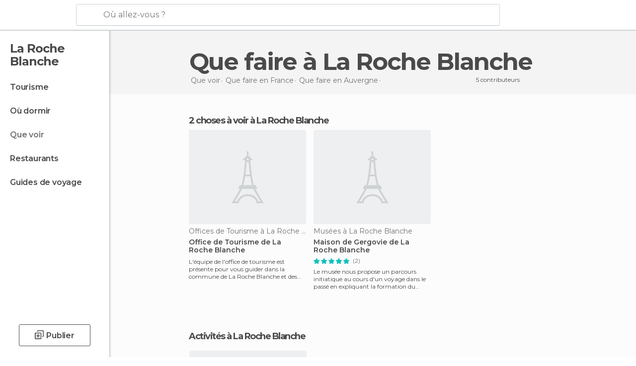

--- FILE ---
content_type: text/html; charset=UTF-8
request_url: https://www.monnuage.fr/a-voir/france/auvergne/la_roche_blanche
body_size: 14485
content:

 
 <!DOCTYPE html><!--[if lt IE 7]> <html class="no-js lt-ie9 lt-ie8 lt-ie7" lang="fr-FR"> <![endif]--><!--[if IE 7]> <html class="no-js lt-ie9 lt-ie8" lang="fr-FR"> <![endif]--><!--[if IE 8]> <html class="no-js lt-ie9" lang="fr-FR"> <![endif]--><!--[if gt IE 8]><!--><html class="no-js" lang="fr-FR"> <!--<![endif]--><head><meta charset="UTF-8"/><meta http-equiv="Content-Type" content="text/html; charset=UTF-8"/><meta http-equiv="X-UA-COMPATIBLE" content="IE=edge"/><meta name="viewport" content="width=device-width, minimum-scale=1.0, initial-scale=1.0"><title>Que voir à La Roche Blanche - Que faire à La Roche Blanche</title><link rel="preconnect" crossorigin="anonymous" href="https://images.mnstatic.com"><link rel="preconnect" crossorigin="anonymous" href="https://assetscdn.mnstatic.com">
 
 <link rel="alternate" hreflang="es-ES" href="https://www.minube.com/que_ver/francia/auvernia/la_roche-blanche"/><link rel="alternate" hreflang="x-default" href="https://www.minube.com/que_ver/francia/auvernia/la_roche-blanche" /><link rel="alternate" hreflang="es-MX" href="https://www.minube.com.mx/que_ver/francia/auvernia/la_roche-blanche"/><link rel="alternate" hreflang="es-CO" href="https://www.minube.com.co/que_ver/francia/auvernia/la_roche-blanche"/><link rel="alternate" hreflang="es-AR" href="https://www.minube.com.ar/que_ver/francia/auvernia/la_roche-blanche"/><link rel="alternate" hreflang="it" href="https://www.minube.it/cosa-vedere/francia/alvernia/la_roche-blanche"/><link rel="alternate" hreflang="pt" href="https://www.minube.pt/o-que-ver/franca/auvergne/la_roche-blanche"/><link rel="alternate" hreflang="pt-BR" href="https://www.minube.com.br/o-que-ver/franca/auvergne/la_roche-blanche"/><link rel="alternate" hreflang="fr" href="https://www.monnuage.fr/a-voir/france/auvergne/la_roche_blanche"/><link rel="alternate" hreflang="en-US" href="https://www.minube.net/what-to-see/france/auvernia/la_roche-blanche"/><link rel="alternate" hreflang="en-GB" href="https://www.minube.co.uk/what-to-see/france/auvernia/la_roche-blanche"/><link rel="alternate" hreflang="es" href="https://www.minube.com/que_ver/francia/auvernia/la_roche-blanche"/><link rel="alternate" hreflang="en" href="https://www.minube.net/what-to-see/france/auvernia/la_roche-blanche"/><meta name="description" content="Que faire à La Roche Blanche: les lieux les plus populaires, que visiter, que voir à La Roche Blanche, photos et vidéos"/><link rel="canonical" href="https://www.monnuage.fr/a-voir/france/auvergne/la_roche_blanche"/><meta name="robots" content="index,follow"/><link rel="apple-touch-icon" sizes="180x180" href="https://contentdelivery.mnstatic.com/1/favicon/apple-touch-icon.png"><link rel="icon" type="image/png" sizes="32x32" href="https://contentdelivery.mnstatic.com/1/favicon/favicon-32x32.png"><link rel="icon" type="image/png" sizes="16x16" href="https://contentdelivery.mnstatic.com/1/favicon/favicon-16x16.png"><link rel="shortcut icon" href="https://contentdelivery.mnstatic.com/1/favicon/favicon.ico"><link rel="manifest" href="/manifest.json"/><meta name="apple-mobile-web-app-title" content="minube" /><meta name="application-name" content="minube" /><meta name="msapplication-config" content="https://contentdelivery.mnstatic.com/1/favicon/browserconfig.xml" /><meta name="theme-color" content="#007A75"/><meta property="og:title" content="Que voir à La Roche Blanche - Que faire à La Roche Blanche"/><meta property="og:description" content="Que faire à La Roche Blanche: les lieux les plus populaires, que visiter, que voir à La Roche Blanche, photos et vidéos"/><meta property="og:site_name" content="Minube"/><meta property="og:type" content="website"/><meta name="twitter:card" content="summary"/><meta name="twitter:title" content="Que voir à La Roche Blanche - Que faire à La Roche Blanche"/><meta name="twitter:description" content="Que faire à La Roche Blanche: les lieux les plus populaires, que visiter, que voir à La Roche Blanche, photos et vidéos"/><meta name="twitter:site" content="@monnuage"/><meta name="twitter:domain" value="minube.com" /><link rel="prefetch" href="https://www.minube.com/assets/css/min/production/src/layouts/users/login.css">
<link rel='preload' as='style' href='https://fonts.minube.com/avenir.css' onload='this.rel="stylesheet"'><link rel="stylesheet" type="text/css" href="https://fonts.minube.com/avenir.css" />
<link rel='preload' as='style' href='https://fonts.googleapis.com/css?family=Montserrat:400,600,700|Open+Sans:400,600,700&subset=latin-ext,latin-ext' onload='this.rel="stylesheet"'><link rel="stylesheet" type="text/css" href="https://fonts.googleapis.com/css?family=Montserrat:400,600,700|Open+Sans:400,600,700&amp;subset=latin-ext,latin-ext" />
<link rel='preload' as='style' href='https://assetscdn.mnstatic.com/css/zzjs-0e024cd597d0e697e6dccd72bf481861.css'><link rel="stylesheet" type="text/css" href="https://assetscdn.mnstatic.com/css/zzjs-0e024cd597d0e697e6dccd72bf481861.css" />



 
 
 
 
 
 
 
 
 
 
 
 
 
 
 
 
 
 
 
 
 </head><body>
 

 
 
 <header>
 
<div class="actionBar">
 
<div class="main border ">
 
<div class="logo">
 
 <a class="brand icon_base icon__color_logo_fr
"
 title="Monnuage"
 href="https://www.monnuage.fr/"
 ></a></div> 
 
<div id="mnHeaderFakeInput" class="mnHeaderFakeInput"
 onclick="Minube.services.HeaderUI.focusSearcherHeader();"><div class="mnHeaderFakeInput__box display_table"><div class="display_table_cell"><div class="mnHeaderFakeInput__text"><span>Où allez-vous ?</span></div></div></div></div><div id="mnHeaderRealInput" class="mnHeaderRealInput "
 style="display: none; opacity: 0;"><input id="mnHeaderSearcherInput" class="mnHeaderSearcherInput"
 type="text" placeholder="" autofocus/><ul id="mnHeaderSearcherResults" class="mnHeaderSearcherResults"></ul><div id="mnHeaderSearcherResultsBackground"
 class="mnHeaderSearcherResultsBackground"
 onclick="Minube.services.HeaderUI.blurSearcher();"></div><div id="mnHeaderSearcherIcon"
 class="icon sp_header_navigate icon--lensRealInput"></div><div class="close" onclick="Minube.services.HeaderUI.blurSearcher();"></div><span style="display:none;" id="gplus_button"
 data-gapiattached="true">Entrer avec Google Plus</span></div><div class="widgets">
 
<div id="mnHeaderOptionsMenu" class="mnHeaderOptionsMenu share" onclick="Minube.services.HeaderUI.initShareTooltip()"><div id="mnHeaderShareTop"><div class="share_icon"></div></div></div>
 
 
<div class="profile_avatar basic"></div> 
 
<div class="mnNavigateSandwich only-mobile activitySearch"><div class="mnNavigateSandwich__lines"></div></div></div></div></div>
 
 
 
 </header>
 
 <div class="fullWidth
 "><div class="leftMenu">
 
 <div id="mnNavigate" class="mnNavigate "><div class="mnNavigate__sectionsAction only-mobile"><div class="mnNavigate__section access"><span class="mnNavigate__sectionLink access" id="access_mobile_user" onclick="Minube.services.ProfileUI.openModalLogin(null, true)">Entrer</span></div><div class="section_profile"><div class="mnNavigate__section" onclick="Minube.services.UserSection.goTo('/', 'my_profile')"><span class="mnNavigate__sectionLink">Mon profil</span></div><div class="mnNavigate__section edit" onclick="Minube.services.UserSection.goTo('/editer/', 'edit')"><span class="mnNavigate__sectionLink">Editer mon profil</span></div><div class="mnNavigate__section" onclick="Minube.services.Registration.logout()"><span class="mnNavigate__sectionLink">Déconnexion</span></div><div class="mnNavigate__section"><span class="mnNavigate__sectionLink line"/></div></div><div class="mnNavigate__section share"><span class="mnNavigate__sectionLink share" onclick="Minube.services.HeaderUI.handlerShare()">Partager</span></div><div class="mnNavigate__section"><span class="mnNavigate__sectionLink addExperience" onclick="Minube.services.HeaderUI.headerOpenPoiUpload() ">Partager une expérience</span></div><div class="mnNavigate__section sep"><span class="mnNavigate__sectionLink line"/></div></div><div id="mnNavigate__sectionsBlock" class="mnNavigate__sectionsBlock">
 
 
 <div id="mnNavigate__tabs" class="navTabs mnNavigate__tabs"><ul class="mover"><li class="navItem active categories "
 data-section="categories"
 onclick="Minube.services.Sidebar.switchTab('categories')">
 Menu
 </li>
 
 <li class="navItem filters "
 data-section="filters"
 onclick="Minube.services.Sidebar.switchTab('filters')">
 Filtres
 </li>
 
 </ul></div>
 
 
 <nav role="navigation" class="mnNavigate__navigation"><ul id="mnNavigate__categoriesBlock" class="mnNavigate__categoriesBlock mnNavigate__tabContent active" data-section="categories">
 
 
 <li class="mnNavigate__location ">La Roche Blanche</li>
 
 
 
<li class="mnNavigate__section all noCounter"><div class="mnNavigate__icon icon_base icon__all"></div><a class="mnNavigate__sectionLink" href="https://www.monnuage.fr/voyage/france/auvergne/la_roche_blanche" title="Voyages à La Roche Blanche: Tourisme à La Roche Blanche"> Tourisme </a>
 
 </li>
 
  
 
 
<li class="mnNavigate__section sleep noCounter"><div class="mnNavigate__icon icon_base icon__sleep"></div><label class="mnNavigate__sectionLink" onclick="window.location='https://www.monnuage.fr/logements/france/auvergne/la_roche_blanche'" title="Lieux où dormir à La Roche Blanche"> Où dormir </label>
 
 </li>
 
  
 
 
<li class="mnNavigate__section tosee current noCounter"><div class="mnNavigate__icon icon_base icon__tosee"></div><a class="mnNavigate__sectionLink" href="https://www.monnuage.fr/a-voir/france/auvergne/la_roche_blanche" title="Que faire à La Roche Blanche, que voir et que visiter"> Que voir </a>
 
 </li>
 
  
 
 
<li class="mnNavigate__section eat noCounter"><div class="mnNavigate__icon icon_base icon__eat"></div><label class="mnNavigate__sectionLink" onclick="window.location='https://www.monnuage.fr/meilleurs-restaurants/france/auvergne/la_roche_blanche'" title="Restaurants à La Roche Blanche : Déjeuner et dîner"> Restaurants </label>
 
 </li>
 
 
 
 
<li class="mnNavigate__section guides noCounter"><div class="mnNavigate__icon icon_base icon__guides"></div><a class="mnNavigate__sectionLink" href="https://www.monnuage.fr/guides/france/auvergne/la_roche_blanche" title="Guides de voyage La Roche Blanche"> Guides de voyage </a>
 
 </li>
 
 
 
 </ul></nav></div><div class="buttonPublish">
 
<div class="buttonMain outline normal withIcon default"
 style=""
 onclick="Minube.services.HeaderUI.headerOpenPoiUpload() "
 ><div class="display_table"><div class="display_table_cell"><span class="icon icon_base ic_post_darkgray"></span><span class="text" style="">Publier</span></div></div></div></div></div>
 
 
 
 
 </div><div class="content withSidebar "><div class="headerPlace"><div class="container">
 
<h1 itemprop="name" >Que faire à La Roche Blanche</h1>
 
<div class="breadcrumb-box" itemscope itemtype="http://schema.org/BreadcrumbList"><ul><li itemprop="itemListElement" itemscope itemtype="http://schema.org/ListItem" ><a title="Que voir à proximité" href="https://www.monnuage.fr/a-voir"><b itemprop="name">Que voir</b></a><meta itemprop="position" content="1" /><meta itemprop="item" content="https://www.monnuage.fr/a-voir" /></li>
  <li itemprop="itemListElement" itemscope itemtype="http://schema.org/ListItem" ><a title="Que faireen France, que voir et que visiter" href="https://www.monnuage.fr/a-voir/france"><b itemprop="name">Que faire en France</b></a><meta itemprop="position" content="2" /><meta itemprop="item" content="https://www.monnuage.fr/a-voir/france" /></li>
  <li itemprop="itemListElement" itemscope itemtype="http://schema.org/ListItem" ><a title="Que faireen Auvergne, que voir et que visiter" href="https://www.monnuage.fr/a-voir/france/auvergne"><b itemprop="name">Que faire en Auvergne</b></a><meta itemprop="position" content="3" /><meta itemprop="item" content="https://www.monnuage.fr/a-voir/france/auvergne" /></li><li class="last" ><span>Que faire <span>à La Roche Blanche</span></span></li></ul></div>
 
 <div class="collaboratorsModule"><div class="collaborators"><div class="display-table"><div class="display-table-cell"><div class="text">
 5 contributeurs
 </div></div><div class="display-table-cell"><div class="people">
  <div title="" class="avatarImage" data-src="https://avatars.mnstatic.com/5068754_30x30.jpg"></div>
 
  <div title="" class="avatarImage" data-src="https://avatars.mnstatic.com/5069849_30x30.jpg"></div>
 
 </div></div></div></div></div></div></div>
 
 
 

<div class="mnTabs only-mobile tosee_content"><div class="mnTabsMove"><ul>
 
 
   <li class="mnTabs__section all noCounter "><label
 class="mnTabs__sectionLink"
 data-brick-category_group="all"
 onclick="Minube.services.Tabs.goTo('https://www.monnuage.fr/voyage/france/auvergne/la_roche_blanche', this)" title="Tourisme"
 >
 Tourisme
 </label>
 
 </li>
  
 
   <li class="mnTabs__section tosee noCounter active "><label
 class="mnTabs__sectionLink"
 data-brick-category_group="tosee"
 onclick="Minube.services.Tabs.goTo('https://www.monnuage.fr/a-voir/france/auvergne/la_roche_blanche', this)" title="Que voir"
 >
 Que voir
 </label>
 
 </li>
  
 
   <li class="mnTabs__section sleep noCounter "><label
 class="mnTabs__sectionLink"
 data-brick-category_group="sleep"
 onclick="Minube.services.Tabs.goTo('https://www.monnuage.fr/logements/france/auvergne/la_roche_blanche', this)" title="Où dormir"
 >
 Où dormir
 </label>
 
 </li>
  
 
   <li class="mnTabs__section eat noCounter "><label
 class="mnTabs__sectionLink"
 data-brick-category_group="eat"
 onclick="Minube.services.Tabs.goTo('https://www.monnuage.fr/meilleurs-restaurants/france/auvergne/la_roche_blanche', this)" title="Restaurants"
 >
 Restaurants
 </label>
 
 </li>
  </ul></div><div class="mnTabsLine"></div></div><div class="poiTopAds"><div class="container">
 
 <div class="header_block header_display_top topinside withoutMainRivers"
 id="header_display_top"><div class="display_top screen_minube_tags" id="display_top" data-screenauthminube="468x60_TOP,728x90_TOP,970x90_TOP"></div></div></div></div>
 
 
 
 <div class="itemsGrid " id="itemsGrid" style=""><div class="container">
 
 
 
 
 
<div class="river detail " >
 
<div class="headerRiver left headerTitle"><div class="titleList smaller"><span><div class="title "><h2 class="subtitle">2 choses à voir à La Roche Blanche</h2></div></span></div></div>
 
<div class="riverItems">
 
 
 
 
 
 
<div class="baseCard riverCard
 poiCard
" aria-label="" data-id_poi="84965" onclick="Minube.services.Card.goToCard('https\x3A\x2F\x2Fwww.monnuage.fr\x2Fpoint\x2Dd\x2Dinteret\x2Foffice\x2Dde\x2Dtourisme\x2Dde\x2Dla\x2Droche\x2Dblanche\x2Da84965','poi_seo',{poi_id : '84965' , activities : '0'}); event.stopPropagation()"
 >
 
 <div class="imageCard emptyCard"><div class="placeholder icon_base icon__placeholder_eiffel"></div></div>
 
 <div class="contentItem "><div class="subtitleItem">
 Offices de Tourisme à La Roche Blanche
 </div>
 
 
 <a class="titleItem" href="https://www.monnuage.fr/point-d-interet/office-de-tourisme-de-la-roche-blanche-a84965" onclick="event.stopPropagation();" title="Office de Tourisme de La Roche Blanche" target="_self"> Office de Tourisme de La Roche Blanche
</a><div class="experienceItem">
 L&#039;équipe de l&#039;office de tourisme est présente pour vous guider dans la commune de La Roche Blanche et des alentours. Vous allez po
 </div></div></div>

 
 
 
 
 
 
<div class="baseCard riverCard
 poiCard
" aria-label="" data-id_poi="96113" onclick="Minube.services.Card.goToCard('https\x3A\x2F\x2Fwww.monnuage.fr\x2Fpoint\x2Dd\x2Dinteret\x2Fmaison\x2Dde\x2Dgergovie\x2Dde\x2Dla\x2Droche\x2Dblanche\x2Da96113','poi_seo',{poi_id : '96113' , activities : '0'}); event.stopPropagation()"
 >
 
 <div class="imageCard emptyCard"><div class="placeholder icon_base icon__placeholder_eiffel"></div></div>
 
 <div class="contentItem "><div class="subtitleItem">
 Musées à La Roche Blanche
 </div>
 
 
 <a class="titleItem" href="https://www.monnuage.fr/point-d-interet/maison-de-gergovie-de-la-roche-blanche-a96113" onclick="event.stopPropagation();" title="Maison de Gergovie de La Roche Blanche" target="_self"> Maison de Gergovie de La Roche Blanche
</a>
 
<div class="staticRating">
 
 <div class="starsRatingMeter"><span style="width: 100%"></span></div>
 
<div class="ratingSideText"><div class="ratingTextShown">(2)</div></div></div><div class="experienceItem">
 Le musée nous propose un parcours initiatique au cours d&#039;un voyage dans le passé en expliquant la formation du plateau volcanique,
 </div></div></div>

 
</div>
 
 </div></div></div><script type="application/ld+json">
 {"@context":"http:\/\/schema.org","@type":"ItemList","name":"Que voir \u00e0 La Roche Blanche - Que faire \u00e0 La Roche Blanche","description":"Que faire \u00e0 La Roche Blanche: les lieux les plus populaires, que visiter, que voir \u00e0 La Roche Blanche, photos et vid\u00e9os","itemListOrder":"http:\/\/schema.org\/ItemListOrderAscending","itemListElement":[{"@type":"ListItem","name":"Office de Tourisme de La Roche Blanche","position":1,"url":"https:\/\/www.monnuage.fr\/point-d-interet\/office-de-tourisme-de-la-roche-blanche-a84965"},{"@type":"ListItem","name":"Maison de Gergovie de La Roche Blanche","position":2,"url":"https:\/\/www.monnuage.fr\/point-d-interet\/maison-de-gergovie-de-la-roche-blanche-a96113"}]}
 </script>
 

 

<form id="activitiesRelated_form" name="buttonIconText_form" method="post"
 action="/tking/go" target="_blank"><input type="hidden" name="deeplink"
 id="activitiesRelated_form_deeplink" value=""/><input type="hidden" name="integration_type"
 id="activitiesRelated_form_integration_type"
 value="activities_suggested"/><input type="hidden" name="deeplink_platform" id="activitiesRelated_form_deeplink_platform" value=""/><input type="hidden" name="provider"
 id="activitiesRelated_form_provider" value=""/><input type="hidden" name="activity_id" id="activitiesRelated_form_activity_id"
 value=""/><input type="hidden" name="tracking" id="activitiesRelated_form_tracking" value="e30="/></form> 
 
<div class="sponsored-container"></div><div class="riverContainer">
 
 
 
<div class="river arrows " data-type_form="carousel" data-carousel_id="secondaryRiver_0" data-type="external_activities" data-total_elements="1">
 
<div class="headerRiver withoutContainer left headerTitle"><div class="titleList "><span><div onclick="Minube.services.CarouselRiver.goDetail('https://www.monnuage.fr/a/externalact/c/184875/tosee');return false;" class="title link ">
 Activités à La Roche Blanche
 </div></span></div></div><div class="riverItems">
 
 
 
 
 
 
<div class="baseCard riverCard
 tourCard 
" aria-label="" data-id_tour="24930" onclick="Minube.services.Card.goToProvider('activitiesRelated_form',{target: '_blank', activity_id : 24930, status : 4, provider_name : 'GetYourGuide'})"
 >
 
  
 <div class="imageCard" data-src='https://imgs-activities.mnstatic.com/Activities/a8/57/a85751252d27f26f562b25aa87156ef933b9fe8f9fb1845b66cebce37e81950e.jpg' data-dynamic-source='true' data-dynamic-quality='60' data-dynamic-auto-width-height='1' data-dynamic-fit='crop' data-dynamic-custom-attrs='1' itemprop='image' ></div>
 
 <div class="contentItem "><div class="subtitleItem"><label class="iconProvider"></label>
 GetYourGuide
 </div>
 
 <label class="titleItem"> Trois jours en voiture autour des volcans d’Auvergne
</label><div class="priceItem "><label>à partir de</label><div class="amount" ><small itemprop="priceCurrency"></small>789<small itemprop="priceCurrency">€</small></div></div></div></div>

 
 <div class="extraCard riverCard baseCard"><div class="content">
 
<div class="buttonMain btnSeeAll outline normal fab withIcon secondary"
 style=""
 onclick="Minube.services.CarouselRiver.goDetail('https://www.monnuage.fr/a/externalact/c/184875/tosee');return false; "
 ><div class="display_table"><div class="display_table_cell"><span class="icon icon_base ic_arrow_right_secondary"></span></div></div></div><div class="text"><span>Voir tous</span></div></div></div></div>
 
 </div>
 
 <div id="adsforsearch_content"
 class="adsforsearch_content " style="margin-top: 20px" data-function-ads="loadRoba"><div id="v-monnuage-fr"></div><script data-cfasync="false">( function ( v, d, o, ai ) {
 ai = d.createElement( 'script' );
 ai.defer = true;
 ai.async = true;
 ai.src = v.location.protocol + '//a.vdo.ai/core/v-monnuage-fr/vdo.ai.js';
 d.head.appendChild( ai );
 } )( window, document );</script></div>
 
 
 
 
<div class="river arrows " data-type_form="carousel" data-carousel_id="secondaryRiver_1" data-type="locations_related" data-total_elements="20">
 
<div class="headerRiver withoutContainer left headerTitle"><div class="titleList smaller"><span><div onclick="Minube.services.CarouselRiver.goDetail('https://www.monnuage.fr/a/relatedloc/c/184875/tosee');return false;" class="title link ">
 Destinations proches populaires
 </div></span></div></div><div class="riverItems">
 
 
 
 
 
 
<div class="baseCard riverCard
 locationCard 
" aria-label="" data-id_location="405832" data-level="c" onclick="Minube.services.Card.goToCard('https\x3A\x2F\x2Fwww.monnuage.fr\x2Fa\x2Dvoir\x2Ffrance\x2Fauvergne\x2Fclermont_ferrand','location',{location_id : 405832, location_level: 'City'}); event.stopPropagation()"
 >
 
 
 <div class="imageCard" data-src='https://images.mnstatic.com/e1/11/e111d67bf2e95bfe444dc34d7062a65e.jpg' data-dynamic-source='true' data-dynamic-quality='60' data-dynamic-auto-width-height='1' data-dynamic-fit='crop' data-dynamic-custom-attrs='1' ></div>
 
 <div class="contentItem "><div class="subtitleItem"></div>
 
 
 <a class="titleItem" href="https://www.monnuage.fr/a-voir/france/auvergne/clermont_ferrand" onclick="event.stopPropagation();" title="Que faireà Clermont Ferrand, que voir et que visiter" target="_self"> Clermont Ferrand
</a></div></div>

 
 
 
 
 
 
<div class="baseCard riverCard
 locationCard 
" aria-label="" data-id_location="183435" data-level="c" onclick="Minube.services.Card.goToCard('https\x3A\x2F\x2Fwww.monnuage.fr\x2Fa\x2Dvoir\x2Ffrance\x2Fauvergne\x2Fissoire','location',{location_id : 183435, location_level: 'City'}); event.stopPropagation()"
 >
 
 
 <div class="imageCard" data-src='https://images.mnstatic.com/a6/73/a673ae399e3cdf1102a0b6e16b7f47a7.jpg' data-dynamic-source='true' data-dynamic-quality='60' data-dynamic-auto-width-height='1' data-dynamic-fit='crop' data-dynamic-custom-attrs='1' ></div>
 
 <div class="contentItem "><div class="subtitleItem"></div>
 
 
 <a class="titleItem" href="https://www.monnuage.fr/a-voir/france/auvergne/issoire" onclick="event.stopPropagation();" title="Que faireà Issoire, que voir et que visiter" target="_self"> Issoire
</a></div></div>

 
 
 
 
 
 
<div class="baseCard riverCard
 locationCard 
" aria-label="" data-id_location="190340" data-level="c" onclick="Minube.services.Card.goToCard('https\x3A\x2F\x2Fwww.monnuage.fr\x2Fa\x2Dvoir\x2Ffrance\x2Fauvergne\x2Fle_mont_dore','location',{location_id : 190340, location_level: 'City'}); event.stopPropagation()"
 >
 
 
 <div class="imageCard" data-src='https://images.mnstatic.com/a4/26/a426c5e227a91559e028ba47bf6f85b4.jpg' data-dynamic-source='true' data-dynamic-quality='60' data-dynamic-auto-width-height='1' data-dynamic-fit='crop' data-dynamic-custom-attrs='1' ></div>
 
 <div class="contentItem "><div class="subtitleItem"></div>
 
 
 <a class="titleItem" href="https://www.monnuage.fr/a-voir/france/auvergne/le_mont_dore" onclick="event.stopPropagation();" title="Que faire Le Mont Dore, que voir et que visiter" target="_self"> Le Mont Dore
</a></div></div>

 
 
 
 
 
 
<div class="baseCard riverCard
 locationCard 
" aria-label="" data-id_location="189775" data-level="c" onclick="Minube.services.Card.goToCard('https\x3A\x2F\x2Fwww.monnuage.fr\x2Fa\x2Dvoir\x2Ffrance\x2Fauvergne\x2Fmesseix','location',{location_id : 189775, location_level: 'City'}); event.stopPropagation()"
 >
 
 
 <div class="imageCard" data-src='https://images.mnstatic.com/28/01/28018fda1093d10846eb375f9cfdd0c5.jpg' data-dynamic-source='true' data-dynamic-quality='60' data-dynamic-auto-width-height='1' data-dynamic-fit='crop' data-dynamic-custom-attrs='1' ></div>
 
 <div class="contentItem "><div class="subtitleItem"></div>
 
 
 <a class="titleItem" href="https://www.monnuage.fr/a-voir/france/auvergne/messeix" onclick="event.stopPropagation();" title="Que faireà Messeix, que voir et que visiter" target="_self"> Messeix
</a></div></div>

 
 
 
 
 
 
<div class="baseCard riverCard
 locationCard 
" aria-label="" data-id_location="204027" data-level="c" onclick="Minube.services.Card.goToCard('https\x3A\x2F\x2Fwww.monnuage.fr\x2Fa\x2Dvoir\x2Ffrance\x2Fauvergne\x2Fvicq','location',{location_id : 204027, location_level: 'City'}); event.stopPropagation()"
 >
 
 
 <div class="imageCard" data-src='https://images.mnstatic.com/4b/28/4b28e5ada5254d769ac374d883d8bd4c.jpg' data-dynamic-source='true' data-dynamic-quality='60' data-dynamic-auto-width-height='1' data-dynamic-fit='crop' data-dynamic-custom-attrs='1' ></div>
 
 <div class="contentItem "><div class="subtitleItem"></div>
 
 
 <a class="titleItem" href="https://www.monnuage.fr/a-voir/france/auvergne/vicq" onclick="event.stopPropagation();" title="Que faireà Vicq, que voir et que visiter" target="_self"> Vicq
</a></div></div>

 
 <div class="extraCard riverCard baseCard"><div class="content">
 
<div class="buttonMain btnSeeAll outline normal fab withIcon secondary"
 style=""
 onclick="Minube.services.CarouselRiver.goDetail('https://www.monnuage.fr/a/relatedloc/c/184875/tosee');return false; "
 ><div class="display_table"><div class="display_table_cell"><span class="icon icon_base ic_arrow_right_secondary"></span></div></div></div><div class="text"><span>Voir tous</span></div></div></div></div>
 
 
<div class="buttonMain btnSeeAll outline normal secondary"
 style=""
 onclick="Minube.services.CarouselRiver.goDetail('https://www.monnuage.fr/a/relatedloc/c/184875/tosee');return false; "
 ><div class="display_table"><div class="display_table_cell"><span class="text" style="">Voir tous</span></div></div></div></div></div></div></div><footer>
 

 
<div class="footer_block block "><div class="menu inpage"><div class="container"><div class="container_footer_blocks">
 
<div class="exploreGrid inpage">
 
 
 <div class="exploreGridContainer inpage"><div class="container"><div class="exploreContent">
  
 <div class="modules expandMobile" id="module_belongs_to" data-key="belongs_to"><div class="categories expandMobile" onclick="Minube.services.Explore.expandCategories('belongs_to');" id="category_belongs_to"><label>À propos de la destination</label><div class="icon_arrow expandMobile" id="icon_arrow_belongs_to"></div></div><div class="subcategories expandMobile" id="subcategory_belongs_to">
   <a title="Auvergne" href="https://www.monnuage.fr/a-voir/france">Auvergne</a>
 
   <a title="France" href="https://www.monnuage.fr/a-voir/france">France</a>
 
   <a title="Puy-de-Dôme" href="https://www.monnuage.fr/a-voir-a/departements_de_france/puy-de-dome">Puy-de-Dôme</a>
 
 </div><div class="shadow expandMobile" id="shadow_belongs_to"></div></div>
  
 <div class="modules expandMobile" id="module_misc_info" data-key="misc_info"><div class="categories expandMobile" onclick="Minube.services.Explore.expandCategories('misc_info');" id="category_misc_info"><label>Autres informations</label><div class="icon_arrow expandMobile" id="icon_arrow_misc_info"></div></div><div class="subcategories expandMobile" id="subcategory_misc_info">
   <a title="Dormir pas cher" href="https://www.monnuage.fr/logements">Dormir pas cher</a>
 
 </div><div class="shadow expandMobile" id="shadow_misc_info"></div></div>
  
 <div class="modules expandMobile" id="module_key_extra_1" data-key="key_extra_1"><div class="categories expandMobile" onclick="Minube.services.Explore.expandCategories('key_extra_1');" id="category_key_extra_1"><label>Destinations proches populaires</label><div class="icon_arrow expandMobile" id="icon_arrow_key_extra_1"></div></div><div class="subcategories expandMobile" id="subcategory_key_extra_1">
   <a title="Que faire à Clermont Ferrand" href="https://www.monnuage.fr/a-voir/france/auvergne/clermont_ferrand">Que faire à Clermont Ferrand</a>
 
  <a title="Que faire à Issoire" href="https://www.monnuage.fr/a-voir/france/auvergne/issoire">Que faire à Issoire</a>
 
  <a title="Que faire Le Mont Dore" href="https://www.monnuage.fr/a-voir/france/auvergne/le_mont_dore">Que faire Le Mont Dore</a>
 
  <a title="Que faire à Messeix" href="https://www.monnuage.fr/a-voir/france/auvergne/messeix">Que faire à Messeix</a>
 
  <a title="Que faire à Vicq" href="https://www.monnuage.fr/a-voir/france/auvergne/vicq">Que faire à Vicq</a>
 
  <a title="Que faire à Ambert" href="https://www.monnuage.fr/a-voir/france/auvergne/ambert">Que faire à Ambert</a>
 
  <a title="Que faire à Vichy" href="https://www.monnuage.fr/a-voir/france/auvergne/vichy">Que faire à Vichy</a>
 
  <a title="Que faire à Laprugne" href="https://www.monnuage.fr/a-voir/france/auvergne/laprugne">Que faire à Laprugne</a>
 
  <a title="Que faire à La Chaise Dieu" href="https://www.monnuage.fr/a-voir/france/auvergne/la_chaise_dieu">Que faire à La Chaise Dieu</a>
 
  <a title="Que faire à Saint Anthème" href="https://www.monnuage.fr/a-voir/france/auvergne/saint_antheme">Que faire à Saint Anthème</a>
 
  <a title="Que faire à Ussel" href="https://www.monnuage.fr/a-voir/france/limousin/ussel">Que faire à Ussel</a>
 
  <a title="Que faire à Murat" href="https://www.monnuage.fr/a-voir/france/auvergne/murat">Que faire à Murat</a>
 
  <a title="Que faire à Saint Pourçain sur Sioule" href="https://www.monnuage.fr/a-voir/france/auvergne/saint_pourcain_sur_sioule">Que faire à Saint Pourçain sur Sioule</a>
 
  <a title="Que faire à Craponne sur Arzon" href="https://www.monnuage.fr/a-voir/france/auvergne/craponne_sur_arzon">Que faire à Craponne sur Arzon</a>
 
  <a title="Que faire à Saint Flour" href="https://www.monnuage.fr/a-voir/france/auvergne/saint_flour">Que faire à Saint Flour</a>
 
  <a title="Que faire à Felletin" href="https://www.monnuage.fr/a-voir/france/limousin/felletin">Que faire à Felletin</a>
 
  <a title="Que faire à Aubusson" href="https://www.monnuage.fr/a-voir/france/limousin/aubusson">Que faire à Aubusson</a>
 
  <a title="Que faire à Montluçon" href="https://www.monnuage.fr/a-voir/france/auvergne/montlucon">Que faire à Montluçon</a>
 
  <a title="Que faire à Roanne" href="https://www.monnuage.fr/a-voir/france/rhone_alpes/roanne">Que faire à Roanne</a>
 
  <a title="Que faire à Saugues" href="https://www.monnuage.fr/a-voir/france/auvergne/saugues">Que faire à Saugues</a>
 
 
 </div><div class="shadow expandMobile" id="shadow_key_extra_1"></div></div></div></div></div></div></div></div></div>
 
<div id="footer_display" class="footer_display"><div class="screen_minube_tags" data-screenauthminube="970x250_BOTTOM,728x90_BOTTOM"></div></div>
 
 <div class="menu"><div class="container"><div class="container_footer_blocks">
 
 
 
 
<div class="footer_blocks"><ul id="footer_menu_group_minube"
 class="links"><li class="display_table title"
 onclick="Minube.services.FooterUI.toggleMenuSection('minube');"><span class="display_table_cell not-mobile"><img height="33" src="https://1.images.mnstatic.com/visualdestination_transactional/logo_monnuage_black_footer.png " alt="Monnuage"></span><span class="display_table_cell only-mobile">A PROPOS DE NOUS</span><div class="arrow_links_container"><div class="arrow_links"></div></div></li>
  <li class="display_table"><span class="display_table_cell"><a rel="noopener"
 title="Politique de cookies" href="https://www.monnuage.fr/cookies">Cookies
 </a></span></li>
  <li class="display_table"><span class="display_table_cell"><a rel="noopener"
 title="Politique de confidentialité" href="https://www.monnuage.fr/conditions">Politique de confidentialité
 </a></span></li>
  <li class="display_table"><span class="display_table_cell"><a rel="noopener"
 title="Conditions générales d&#039;utilisation" href="https://www.monnuage.fr/conditions-utilisation">Conditions générales d&#039;utilisation
 </a></span></li></ul></div>
 
<div class="footer_blocks"><ul id="footer_menu_group_inspirate"
 class="links"><li class="display_table title"
 onclick="Minube.services.FooterUI.toggleMenuSection('inspirate');"><span class="display_table_cell not-mobile">INSPIREZ-VOUS ET PLANIFIEZ</span><span class="display_table_cell only-mobile">INSPIREZ-VOUS ET PLANIFIEZ</span><div class="arrow_links_container"><div class="arrow_links"></div></div></li><li class="display_table"><span class="display_table_cell"><a rel="noopener"
 title="footer@item_discovertips_title" href="footer@item_discovertips_url">footer@item_discovertips_anchor
 </a></span></li>
  <li class="display_table"><span class="display_table_cell"><a rel="noopener"
 target="_blank" title="monnuage Android app" href="https://play.google.com/store/apps/details?id=com.minube.app">monnuage Android app
 </a></span></li></ul></div>
 
<div class="footer_blocks"><ul id="footer_menu_group_tourism"
 class="links"><li class="display_table title"
 onclick="Minube.services.FooterUI.toggleMenuSection('tourism');"><span class="display_table_cell not-mobile">TOURISME</span><span class="display_table_cell only-mobile">TOURISME</span><div class="arrow_links_container"><div class="arrow_links"></div></div></li>
  <li class="display_table"><span class="display_table_cell"><a rel="noopener"
 title="Contacter monnuage" href="https://www.monnuage.fr/contact">Contact
 </a></span></li>
  <li class="display_table"><span class="display_table_cell"><a rel="noopener"
 title="Presse" href="https://www.monnuage.fr/zone-presse">Presse
 </a></span></li></ul></div>
 
 
<div class="social"><div><div><div class="social_btn not-mobile"><div class="google_like"></div><div class="facebook_like"></div></div>
 
<div class="copyright"><div class="social_icons"><div><a title="Facebook" rel="noreferrer" href="https://www.facebook.com/MonNuage"
 target="_blank"
 class="facebook icon"></a></div><div><a title="Twitter" rel="noreferrer" href="https://twitter.com/MonNuage"
 target="_blank"
 class="twitter icon"></a></div><div><a title="Vimeo" rel="noreferrer" href="https://vimeo.com/monnuage"
 target="_blank"
 class="vimeo icon"></a></div><div><a title="Youtube" rel="noreferrer" href="https://www.youtube.com/MonNuageFR"
 target="_blank"
 class="youtube icon"></a></div></div><div class="nextGen only-mobile"><img class="logo1 logosNextGenMobile"
 src="https://images.mnstatic.com/Tools/genericimages/c3395c0776eff7d7e78c8b5f20c9f903616e0959a1bc575855c7dd12c5d93cef.png?saturation=-100&height=35"><img class="logo2 logosNextGenMobile"
 src="https://images.mnstatic.com/Tools/genericimages/b67726ddb50357efb5c6db77d1b394deac7787e516ffe0a8eeec2e8f6fe2a3e8.png?saturation=-100&height=33"><img class="logo3 logosNextGenMobile"
 src="https://images.mnstatic.com/Tools/genericimages/1b7e20d28f40dbbf508dc7aed0362b4f16f7a472382dc6cf9948bbbf49db322a.png?saturation=-100&height=35"></div><div class="text not-mobile">
 &copy; MonNuage 2007- <br />le réseau social des voyageurs
 </div><div class="text only-mobile">
 © monnuage 2007-, le réseau social de voyageurs
 </div></div></div></div><div class="footer_blocks nextGen not-mobile"><ul id="footer_menu_group_logos"
 class="links"><li class="display_table"><img class="logo1"
 src="https://images.mnstatic.com/Tools/genericimages/c3395c0776eff7d7e78c8b5f20c9f903616e0959a1bc575855c7dd12c5d93cef.png?saturation=-100&height=35"></li><li class="display_table"><img class="logo2"
 src="https://images.mnstatic.com/Tools/genericimages/b67726ddb50357efb5c6db77d1b394deac7787e516ffe0a8eeec2e8f6fe2a3e8.png?saturation=-100&height=33"></li><li class="display_table"><img class="logo3"
 src="https://images.mnstatic.com/Tools/genericimages/1b7e20d28f40dbbf508dc7aed0362b4f16f7a472382dc6cf9948bbbf49db322a.png?saturation=-100&height=35"></li></div></div></div></div></div>
 
</div>
 
 <div id="notificationAlertMobile" class="notificationAlertMobile hide only-mobile"><div class="notificationItem" onclick="Minube.services.ProfileUI.openModalLogin(null, true)"><span class="advisorText"></span></div></div><div class="profileBlock"><div class="overlayLateralPanelProfile"><div class="overlayLayer"></div><div class="overlayContent"><div class="textOverlayProfile"><div class="titleOverlayProfile overlayTitle"></div><div class="subtitleOverlayProfile overlaySubtitle"></div><div class="contestImages"></div></div><div class="featureList overlayFeatureList"></div></div></div><div class="lateralPanelProfile lateralPanel_animation"><div class="overlayInsideLateralPanel default"></div><div class="closeLateralPanel" onclick="Minube.services.ProfileUI.closeLateralPanel()"><svg viewBox="0 0 12 20"><use xlink:href="#ic_next_profile"/></svg></div><div class="closeLateralPanelMobile" onclick="Minube.services.ProfileUI.closeLateralPanel()"><svg viewBox="0 0 14 14"><use xlink:href="#ic_close_panel_mobile"></use></svg></div><div class="requestedContent"></div></div><div class="confirmationContainer default display_table"><div class="confirmationOverlay"></div><div class="confirmationContent display_table_cell"><div class="contentWhiteForMobile"><div class="confirmationText"></div><div class="confirmationButtons"><div class="buttonNOK"><div class="display_table"><div class="display_table_cell text"></div></div></div><div class="buttonOK"><div class="display_table"><div class="display_table_cell text"></div></div></div></div></div></div></div></div><script type="application/javascript">
 // to disable it change data-screenajaxminube to data-screenminube in HotelSuggestionsBox_dfp
 //window.addEventListener('load',waitSMSB);
 function waitSMSB() {
 if (skel.isActive("desktop")) {
 Minube.libs.EventEmitter.subscribe(
 'SuggestionBox',
 loadSMSB,
 ['EECookiesCore', 'EECookiesAccepted'],
 {
 async: "last",
 times: "all"
 }
 )
 }
 }
 function loadSMSB(cookiesAccepted) {
 if (typeof cookiesAccepted === 'boolean' && cookiesAccepted === true) {
 if (skel.isActive("desktop")) {
 var a = function (r) {
 try{for(;r.parent&&r!==r.parent;)r=r.parent;return r}catch(r){return null}
 };
 var n=a(window);
 if (n && n.document && n.document.body) {
 var s=document.createElement("script");
 s.src="https://static.sunmedia.tv/integrations/9a4293f8-1649-4fd5-951b-15450923f208/9a4293f8-1649-4fd5-951b-15450923f208.js";
 s.async=!0;
 n.document.body.appendChild(s)
 }
 } else {
 Minube.libs.EventEmitter.publish(['EEGallery', 'EEScreen', 'EEAjaxLoad'], {'adUnit': '2x2'});
 }
 }
 }
 function sunMediaMiNube(e){
 if (e.status == "SunMediaEnd") {
 Minube.libs.EventEmitter.publish(['EEGallery', 'EEScreen', 'EEAjaxLoad'], {'adUnit': '2x2'});
 }
 }
 </script>
			<div id="HotelSuggestionsBox_dfp" style="display:none;" class="screen_minube_tags" data-screenminube="2x2">
				<div class="suggestDfpClose"></div>
				<div class="bubbleUp" id="HotelSuggestionsBox_dfp_bubbleUp"></div>
			</div>
 
 </footer>
 


 
 <script></script><script>var __minubeRegister = { 'regAsap':[], 'regOnReady':[] ,'regOnLoad': [],'regOnPostLoad': [] };
                                __minubeRegister.regAsap.push({'name':'SessionPageViews','mode':'service','callback':function(){
                                    return new SessionPageViewsClass({"session":{"cookieDomain":".monnuage.fr","location":{"level":"c","city_id":184875,"zone_id":1156,"country_id":71},"tribes":null}});
                                }});
                                __minubeRegister.regOnLoad.push({'name':'Categories','mode':'service','callback':function(){
                                    return new CategoriesClass({"nItems":2,"needNearby":true,"latitude":"45.700985","longitude":"3.126335","location":{"section":"tosee","cityId":184875,"level":"c","id":184875,"name":"La Roche Blanche"}});
                                }});
                                __minubeRegister.regOnLoad.push({'name':'HeaderUI','mode':'service','callback':function(){
                                    return new HeaderUIClass(null, null, {"destinationSearcherLimit":6,"mainDomain":"https:\/\/www.monnuage.fr\/","redirectLang":"fr","cookieDomain":".monnuage.fr","dataForAdmin":{"location":{"SectionKey":"tosee","CategoryGroup":"tosee","Section":null,"Level":"c","LevelTxt":"City","ZoneIdList":null,"CityIdList":null,"Deeplink":"https:\/\/www.monnuage.fr\/a-voir\/france\/auvergne\/la_roche_blanche","City":{"id":184875,"name":"La Roche Blanche","name_linking":"La Roche Blanche","translated":"0","new_name":"","name_es":"La Roche-Blanche","name_en":"La Roche-Blanche","name_fr":"La Roche Blanche","name_de":"La Roche-Blanche","name_pt":"La Roche-Blanche","name_it":"La Roche-Blanche","translated_es":"0","translated_en":"0","translated_fr":"0","translated_de":"0","translated_pt":"0","translated_it":"0","new_name_es":"","new_name_en":"","new_name_fr":"","new_name_de":"","new_name_pt":"","new_name_it":"","same_name_in_country":"1","url_name":null},"Zone":{"id":1156,"name":"Auvergne","name_linking":"Auvergne","translated":"0","new_name":"","name_es":"Auvernia","name_en":"Auvernia","name_fr":"Auvergne","name_de":"Auvergne","name_pt":"Auvergne","name_it":"Alvernia","translated_es":"0","translated_en":"1","translated_fr":"0","translated_de":"0","translated_pt":"1","translated_it":"0","new_name_es":"","new_name_en":"Auvergne","new_name_fr":"","new_name_de":"","new_name_pt":"Auv\u00e9rnia","new_name_it":""},"Country":{"id":71,"name":"France","name_linking":"France","translated":"0","new_name":"","name_es":"Francia","name_en":"France","name_fr":"France","name_de":"Frankreich","name_pt":"Fran\u00e7a","name_it":"Francia","translated_es":"0","translated_en":"0","translated_fr":"0","translated_de":"0","translated_pt":"0","translated_it":"0","new_name_es":"","new_name_en":"","new_name_fr":"","new_name_de":"","new_name_pt":"","new_name_it":"","iso2":"FR","continent_id":"2"},"SkyZone":null,"SkyCountry":null,"Geocode":{"id":null,"latitude":"45.700985","longitude":"3.126335","distance":null},"Skyscanner":null,"Picture":null,"Booking":{"city_id":null,"city_name_en":null,"country_code":null,"url":null},"LocationData":{"id":184875,"level":"c","level_txt":"City"}}},"poiData":null,"isHome":null,"dictionary":{"destinationSearcherNoResults":"Aucun r\u00e9sultat. Essaye autre chose...","destinationSearcherNoResultsLite":"Essayez avec une autre recherche","destinationSearcherZone":"Zone","fake_input_placeholder":"O\u00f9 allez-vous ?","real_input_placeholder":"Cherchez un pays, une ville ou un lieu que vous voudriez conna\u00eetre"},"adsEnabled":true,"socialShareData":{"twitter":{"pageUrl":"https:\/\/www.monnuage.fr\/\/a-voir\/france\/auvergne\/la_roche_blanche","text":"","via":"monnuage"},"facebook":{"pageUrl":"https:\/\/www.monnuage.fr\/\/a-voir\/france\/auvergne\/la_roche_blanche"},"google":{"pageUrl":"https:\/\/www.monnuage.fr\/\/a-voir\/france\/auvergne\/la_roche_blanche"}}});
                                }});
                                __minubeRegister.regOnLoad.push({'name':'MobileBar','mode':'service','callback':function(){
                                    return new MobileBarClass();
                                }});
                                __minubeRegister.regOnReady.push({'name':'Filters','mode':'service','callback':function(){
                                    return new FiltersClass({"locationUrl":null,"sectionKey":"tosee","filtersForced":[],"dictionary":{"slider_price_format_currency":"<small><\/small>__NUM__<small>\u20ac<\/small>","mapNotAvailable":"Nous travaillons actuellement sur la carte\nElle sera pr\u00eate sous peu"}});
                                }});
                                __minubeRegister.regOnLoad.push({'name':'Sidebar','mode':'service','callback':function(){
                                    return new SidebarClass({"currentSection":"tosee","integration":"sidebar","location":"{\"locationName\":\"\\u00e0  La Roche Blanche\",\"locationNameEscaped\":\"la-roche-blanche\",\"Level\":\"c\",\"City\":{\"id\":184875},\"Zone\":{\"id\":1156},\"Country\":{\"id\":71}}","socialOptions":{"url":"https:\/\/www.monnuage.fr\/\/a-voir\/france\/auvergne\/la_roche_blanche","facebookId":385066224904733,"localeIso":"fr_FR"},"editTravellerProfileUri":"https:\/\/voyageurs.monnuage.fr\/editer\/"});
                                }});
                                __minubeRegister.regOnLoad.push({'name':'Tabs','mode':'service','callback':function(){
                                    return new TabsClass();
                                }});
                                __minubeRegister.regOnLoad.push({'name':'NavigateTag','mode':'service','callback':function(){
                                    return new NavigateTagClass();
                                }});
                                __minubeRegister.regOnLoad.push({'name':'CarouselRiver','mode':'service','callback':function(){
                                    return new CarouselRiverClass({"dictionary":[],"ajaxGetMoreAction":null,"trackingAction":null,"fullWidthBreakpoint":"1024"});
                                }});
                                __minubeRegister.regOnLoad.push({'name':'Card','mode':'service','callback':function(){
                                    return new CardClass();
                                }});
                                __minubeRegister.regOnReady.push({'name':'Tracking','mode':'service','callback':function(){
                                    return new TrackingClass({"versionName":"fr:prod","cookieDomain":".monnuage.fr","langDomain":"fr","currency":"EUR","isDevelopmentMode":false,"amplitudeKey":"68fcc232a01a8a3490a4b59c9b819137","datesCookieName":"lodges_search_date","google_analytics_id":"G-ZBCWLC7P2M","apiUrl":"https:\/\/api.minube.com","section":"tosee","categoryGroup":"tosee","sectionId":null,"cityId":184875,"zoneId":1156,"countryId":71,"regionId":null,"regionName":null,"cityName":"La Roche Blanche","zoneName":"Auvergne","countryName":"France","elementsCount":2,"nActivities":0,"nSuggestedActivities":1});
                                }});
                                __minubeRegister.regOnReady.push({'name':'Amadeus','mode':'service','callback':function(){
                                    return new AmadeusClass({"versionName":"fr:prod","cookieDomain":".monnuage.fr","langDomain":"fr","currency":"EUR","isDevelopmentMode":false,"amplitudeKey":"68fcc232a01a8a3490a4b59c9b819137","datesCookieName":"lodges_search_date","google_analytics_id":"G-ZBCWLC7P2M","apiUrl":"https:\/\/api.minube.com","section":"tosee","categoryGroup":"tosee","sectionId":null,"cityId":184875,"zoneId":1156,"countryId":71,"regionId":null,"regionName":null,"cityName":"La Roche Blanche","zoneName":"Auvergne","countryName":"France","elementsCount":2,"nActivities":0,"nSuggestedActivities":1});
                                }});
                            __minubeRegister.regOnReady.push({'name':'','mode':'','callback':function(){
                                Minube.services.Tracking.pageView([], false);
                            }});__minubeRegister.regOnLoad.push({'name':'Sponsored','mode':'service','callback':function(){
            return new SponsoredClass('184875', 'c', '.sponsored-container');
        }});
                                __minubeRegister.regOnLoad.push({'name':'FooterUI','mode':'service','callback':function(){
                                    return new FooterUIClass({"countryIso":"fr","appId":"id440277010","androidAppId":"com.minube.app","facebookShareText":"https:\/\/www.facebook.com\/MonNuage","gplusShareText":"https:\/\/www.monnuage.fr\/"});
                                }});
                                __minubeRegister.regOnLoad.push({'name':'Explore','mode':'service','callback':function(){
                                    return new ExploreClass();
                                }});
    __minubeRegister.regAsap.push({'name':'Registration','mode':'service','callback':function(){
        return new RegistrationClass({"cookieDomain":".monnuage.fr"});
    }});
    __minubeRegister.regOnLoad.push({'name':'RegistrationUI','mode':'service','callback': function(){
        return new RegistrationUIClass({"google":{"cookie_policy":"https:\/\/monnuage.fr"},"facebook":{"app_id":385066224904733,"locale_iso":"fr_FR"},"locationId":184875,"locationLevel":"city_id","cookieDomain":".monnuage.fr","countryIso":"fr"});
    }});

        __minubeRegister.regOnReady.push({'name':'GDPRModal','mode':'service','callback':function(){
            return new GDPRModalClass(
                {"resources":{"css":"https:\/\/contentdelivery.mnstatic.com\/7bff472153335a2877d818d4702febdd\/css\/min\/production\/src\/partials\/gdpr\/modal.css"},"mandatoryText":"Acceptez les termes pour continuer"}
            );
        }});
        __minubeRegister.regOnLoad.push({'name':'ProfileUI','mode':'service','callback':function(){
            return new ProfileUIClass(
                'categories',
                'index',
                {"cookieDomain":".monnuage.fr","section":"city","dictionary":{"titleConfirmationDeleteList":"\u00cates-vous s\u00fbr de vouloir supprimer cette liste?","titleConfirmationDeleteItemInTripLast":"\u00cates-vous s\u00fbr ? Si vous effacez cet endroit, votre liste va dispara\u00eetre.","titleConfirmationDeleteItemInTrip":"\u00cates-vous s\u00fbr de vouloir supprimer ce lieu de votre liste?","deleteListOK":"Annuler","deleteListNOK":"Supprimer","titleConfirmationNotLogin":"","savedInList":"Sauvegard\u00e9 \u00e0 _LOCATION_","confirmationNotLoginNOK":"Quitter sans se connecter","confirmationNotLoginOK":"Connexion","wellcomeToMinube":"Bienvenue sur monnuage!","wellcomeBack":"Re bonjour voyageur!","contestActive":"Devenez-vous un D\u00e9couvreur!","contestUrl":"https:\/\/www.monnuage.fr\/concours\/","automatedListSearcherNoResults":"Aucun r\u00e9sultat. Essaye autre chose...","automatedListSearcherNoResultsLite":"Essayez avec une autre recherche","overlayTexts":{"default":{"title":"Bonjour voyageur,","subtitle":"Gardez vos lieux favoris dans une <br\/>liste et planifiez votre voyage.","featureList":"<ul><li>Vous pourrez garder la liste sur votre portable<\/li><li>Vous ferez partie d'une communaut\u00e9 d'2 million!<\/li><li>T\u00e9l\u00e9charger des guides de villes en PDF<\/li><li>Publier vos lieux favoris et vos photos<\/li><li>Et vous d\u00e9couvrirez que le monde est incroyable<\/li><\/ul>"},"contest":{"title":"","subtitle":"Partagez vos lieux et devenez le D\u00e9couvreur de Costa Daurada et Terres de l'Ebre!","featureList":"<a href=\"_URL_\" target=\"_blank\" onclick=\"event.stopPropagation();\" class=\"contestUrl\">Aller s\u00fbr le site web du concours<\/a>"},"login":{"title":"Le voyage commence!","subtitle":"Connectez-vous et sauvegardez <br\/>les meilleurs lieux du monde.","featureList":"<ul><li>Vous ferez partie d'une communaut\u00e9 d'2 million!<\/li><li>Vous pourrez garder des lieux et cr\u00e9er des listes<\/li><li>T\u00e9l\u00e9charger des guides de villes en PDF <\/li><li>Publier vos lieux favoris et vos photos<\/li><li>Et vous d\u00e9couvrirez que le monde est incroyable<\/li><\/ul>"},"save":{"title":"Wow! Une nouvelle liste!","subtitle":"Connectez-vous et gardez les <br\/>lieux qui vous plaisent le plus.","featureList":"<ul><li>Planifier votre voyage sera facile <\/li><li>Vous pourrez garder la liste sur votre portable<\/li><li>Vous pourrez la t\u00e9l\u00e9charger hors-ligne! <\/li><li>Vous verrez chaque lieu en d\u00e9tail sur la carte <\/li><li>Et vous d\u00e9couvrirez plus de 230.000 listes g\u00e9niales<\/li><\/ul>"},"save_success":{"title":"Parfait, votre liste a \u00e9t\u00e9 cr\u00e9\u00e9e.","subtitle":"Vous pouvez maintenant cr\u00e9er<br\/> des listes et garder vos lieux favoris.","featureList":"<ul><li>Planifier votre voyage sera facile <\/li><li>Vous pourrez garder la liste sur votre portable<\/li><li>Vous pourrez la t\u00e9l\u00e9charger hors-ligne! <\/li><li>Vous verrez chaque lieu en d\u00e9tail sur la carte <\/li><li>Et vous d\u00e9couvrirez plus de 230.000 listes g\u00e9niales<\/li><\/ul>"},"generate_pdf":{"title":"Ce guide \u00e0 l'air pas mal du tout!","subtitle":"Connectez-vous et nous vous <br\/>l'enverrons par mail.","featureList":"<ul><li>Sauvegardez-le sur votre portable ou imprimez-le <\/li><li>Vous verrez chaque lieu en d\u00e9tail sur la carte <\/li><li>Gardez les recommandations des voyageurs<\/li><li>T\u00e9l\u00e9chargez-le en PDF et emportez-le avec vous<\/li><li>Vous pourrez cr\u00e9er des guides de destinations<\/li><\/ul>"},"follow_user":{"title":"Identifiez-vous et suivez ses pas.","subtitle":"Vous d\u00e9couvrirez des lieux et <br\/>recommandations uniques.","featureList":"<ul><li>Vous verrez tous les jours ses lieux partag\u00e9s<\/li><li>Trouvez l'inspiration avec ses recommandations<\/li><li>De plus, vous d\u00e9couvrirez des lieux incroyables<\/li><li>Partagez les v\u00f4tres et aidez les voyageurs<\/li><li>Et vous ferez partie d'une communaut\u00e9 d'2 million<\/li><\/ul>"},"like":{"title":"Son commentaire est utile?","subtitle":"Identifiez-vous et mettez-lui un <br\/>j'aime! \u00c7a lui fera plaisir.","featureList":"<ul><li>Vous ferez partie d'une communaut\u00e9 d'2 million!<\/li><li>Vous pourrez garder des lieux et cr\u00e9er des listes<\/li><li>T\u00e9l\u00e9charger des guides de villes en PDF<\/li><li>Publier vos lieux favoris et vos photos<\/li><li>Et vous d\u00e9couvrirez que le monde est incroyable<\/li><\/ul>"},"add_picture_comment":{"title":"Identifiez-vous pour commenter.","subtitle":"Elle m\u00e9rite bien quelques mots!","featureList":"<ul><li>Le voyageur vous en sera plus que reconnaissant<\/li><li>Et vous pourrez garder des lieux et cr\u00e9er des listes<\/li><li>T\u00e9l\u00e9charger des guides de villes en PDF <\/li><li>Publier vos lieux favoris et vos photos<\/li><li>Et vous d\u00e9couvrirez que le monde est incroyable<\/li><\/ul>"},"create_poi":{"title":"\u00c7a c'est un super lieu.","subtitle":"Identifiez-vous et aidez les voyageurs <br\/>avec vos recommandations.","featureList":"<ul><li>Vous garderez un souvenir \u00e9ternel de votre lieu<\/li><li>Vous pourrez partager les lieux que vous souhaitez<\/li><li>Les gens qui partagent sont plus heureux<\/li><li>\u00c7a vous fera du bien d'aider d'autres voyageurs<\/li><li>Vous ferez partie d'une communaut\u00e9 d'2 million!<li><\/ul>"},"add_exp":{"title":"\u00c7a c'est un super lieu.","subtitle":"Identifiez-vous et aidez les voyageurs <br\/>avec vos recommandations.","featureList":"<ul><li>Vous garderez un souvenir \u00e9ternel de votre lieu<\/li><li>Vous pourrez partager les lieux que vous souhaitez<\/li><li>Les gens qui partagent sont plus heureux<\/li><li>\u00c7a vous fera du bien d'aider d'autres voyageurs<\/li><li>Vous ferez partie d'une communaut\u00e9 d'2 million!<li><\/ul>"},"save_list":{"title":"Identifiez-vous et gardez-la.","subtitle":"Elle sera \u00e0 vous et profitez-en<br\/> pour en cr\u00e9er d'autres.","featureList":"<ul><li>Vous pourrez la garder sur votre portable<\/li><li>Vous verrez chaque lieu en d\u00e9tail sur la carte <\/li><li>Gardez les recommandations et photos des voyageurs<\/li><li>Vous pourrez la t\u00e9l\u00e9charger hors-ligne! <\/li><li>Et vous d\u00e9couvrirez que le monde est incroyable<\/li><\/ul>"},"save_list_success":{"title":"Super! Elle est \u00e0 vous.","subtitle":"Rappel: vous aussi vous pouvez <br\/>\ncr\u00e9er vos propres listes.","featureList":"<ul><li>Vous pourrez garder la liste sur votre portable<\/li><li>Vous ferez partie d'une communaut\u00e9 d'2 million!<\/li><li>T\u00e9l\u00e9charger des guides de villes en PDF<\/li><li>Publier vos lieux favoris et vos photos<\/li><li>Et vous d\u00e9couvrirez que le monde est incroyable<\/li><\/ul>"},"save_rating_poi":{"title":"Voulez-vous \u00e9valuer ce lieu ?","subtitle":"Connectez-vous pour donner\n<br\/>\u00e0 ce lieu les \u00e9toiles qu'il m\u00e9rite","featureList":"<ul><li>\u00c9valuez les lieux que vous avez visit\u00e9s<\/li><li>Vous pourrez partager les lieux que vous souhaitez<\/li><li>Les gens qui partagent sont plus heureux<\/li><li>\u00c7a vous fera du bien d'aider d'autres voyageurs<\/li><li>Vous ferez partie d'une communaut\u00e9 d'2 million!<li><\/ul>"}}}}
            );
        }});
    
        __minubeRegister.regOnLoad.push({'name':'Login','mode':'service','callback':function(){
            return new LoginClass(
                {"resources":{"cssLoginUrl":"https:\/\/contentdelivery.mnstatic.com\/4d4de1ec4309e44e23ad80a2cb5610c5\/css\/min\/production\/src\/layouts\/users\/login.css","jsValidatorUrl":{"jqueryValidator":["https:\/\/contentdelivery.mnstatic.com\/d1ab3f0e733722529185d4d6ddf5260c\/js\/classes\/..\/responsive\/jquery-validator-2.3.26.min.js","https:\/\/contentdelivery.mnstatic.com\/c883c33b6e8db9453a89a9e4fa8bd5b6\/js\/classes\/..\/responsive\/jquery-validator-security-2.3.26.min.js"],"jsValidator":"https:\/\/contentdelivery.mnstatic.com\/12c1a1dd82d6427aff198c673dbc809b\/js\/classes\/shared\/validator.js"},"dictionary":{"badPassword":"Tr\u00e8s faible","weekPassword":"Faible","goodPassword":"Bonne","strongPassword":"Fort","badUrl":"L'URL n'es pas correcte. Assurez-vous de mettre http:\/\/","badStrength":"Le mot de pass n'est pas suffisamment s\u00fbre","badAlphaNumeric":"Ce champ permet uniquement des caract\u00e8res alphanum\u00e8riques","lengthTooLongStart":"Ce champ peut avoir au maximum","lengthTooShortStart":"Ce champ doit avoir au minimum","lengthBadEnd":"caract\u00e8res","badEmail":"Cet e-mail n'est pas valable","badCustomVal":"Ce champ est incorrect","requiredFields":"Il vous manque remplir des champs obligatoires","requiredField":"Champ obligatoire","errorTitle":"Completez tous les champs correctement","notConfirmedNew":"Les mots de pass ne concordent pas"},"url":"https:\/\/voyageursnova.monnuage.fr\/"}}
            );
        }});
        __minubeRegister.regOnLoad.push({'name':'Modal','mode':'service','callback':function(){
            return new ModalClass();
        }});
        __minubeRegister.regOnLoad.push({'name':'Tooltip','mode':'service','callback':function(){
            return new TooltipClass(
                {"resources":{"cssTooltipUrl":"https:\/\/contentdelivery.mnstatic.com\/15fe4fad794eb3fe71827a6bbcf85524\/css\/min\/production\/src\/shared\/tooltip.css"}}
            );
        }});
        __minubeRegister.regOnLoad.push({'name':'TooltipSave','mode':'service','callback':function(){
            return new TooltipSaveClass();
        }});
    
                                __minubeRegister.regOnPostLoad.push({'name':'Screen','mode':'service','callback':function(){
                                    return new ScreenClass({"targetingTags":{"web_version":"fr","web_domain":"https:\/\/www.monnuage.fr\/","country_id":"71","country_name":"France","zone_id":"1156","zone_name":"Auvergne","city_name":"La Roche Blanche","city_id":"184875","page_level":"City","category":"tosee","int_city_id":"int_city_id","int_zone_id":"int_zone_id","int_country_id":"int_country_id","int_tribe":"int_tribe","int_section":"tosee","int_session_pv":"int_session_pv","open_suggestion_box":"open_suggestion_box","dated":"_dated","custom_list_id":"0"},"lang":"fr","country":"fr","cookieDomain":".monnuage.fr","adsEnabled":1});
                                }});</script><script>__cookiesCore = {"domain":".monnuage.fr","defaultCookies":{"functionality":{"id":1,"accepted":true},"preferences":{"id":2,"accepted":true},"analytics":{"id":3,"accepted":true},"marketing":{"id":4,"accepted":true}}};</script><script type="text/javascript">var script = document.createElement('script');script.src = 'https://assetscdn.mnstatic.com/js/zzjs-381378a7edacf2ac451eba17f2c1b096.js';document.body.appendChild(script);</script>
 <noscript><iframe src="//www.googletagmanager.com/ns.html?id=GTM-TWJNZK"
 height="0" width="0" style="display:none;visibility:hidden"></iframe></noscript><script>(function(w,d,s,l,i){w[l]=w[l]||[];w[l].push({'gtm.start':
 new Date().getTime(),event:'gtm.js'});var f=d.getElementsByTagName(s)[0],
 j=d.createElement(s),dl=l!='dataLayer'?'&l='+l:'';j.async=true;j.src=
 '//www.googletagmanager.com/gtm.js?id='+i+dl;f.parentNode.insertBefore(j,f);
 })(window,document,'script','dataLayer','GTM-TWJNZK');</script></body><!-- Google Analytics --><!-- End Google Analytics --><!-- Global site tag (gtag.js) - Google Ads: 1011014153 AW-1011014153 --><script async src="https://www.googletagmanager.com/gtag/js?id=G-ZBCWLC7P2M"></script><script>
 window.dataLayer = window.dataLayer || [];
 function gtag() {dataLayer.push(arguments);}
 gtag('js', new Date());
 gtag('config', 'G-ZBCWLC7P2M', { 'transport_type':'xhr' });
</script><!-- END Global site tag (gtag.js) - Google Ads: 1011014153 --><script type='text/javascript'>
 var gptadslots=[];
 var googletag = googletag || {};
 googletag.cmd = googletag.cmd || [];
 (function(){ var gads = document.createElement('script');
 gads.async = true; gads.type = 'text/javascript';
 var useSSL = 'https:' == document.location.protocol;
 gads.src = (useSSL ? 'https:' : 'http:') + '//www.googletagservices.com/tag/js/gpt.js';
 var node = document.getElementsByTagName('script')[0];
 node.parentNode.insertBefore(gads, node);
 })();
</script></html>



--- FILE ---
content_type: application/javascript; charset=utf-8
request_url: https://fundingchoicesmessages.google.com/f/AGSKWxXPhkAKZPHaC3oTrefoEKlU5pGh0Fp56rnW2DfAIexmiYFq3rABHpaS4xndcCfNYHDXdqJD67sfCRDMt5WheQZO7wa-P_pVEd1CE8vmEBNSy7aPcElS1xSK6TFsY2OoQ6dAKlAWdUfxZmZd3C6KLhqwk1mkkAtx2eB7YhZBGrtnfiKK2Rhz2yjse_Td/_/dynamicad?/layout/ad./yahooadsapi./brandingAd.yourtango.com
body_size: -1285
content:
window['ccd87587-46ef-42eb-bb3d-d9e4d5d535dd'] = true;